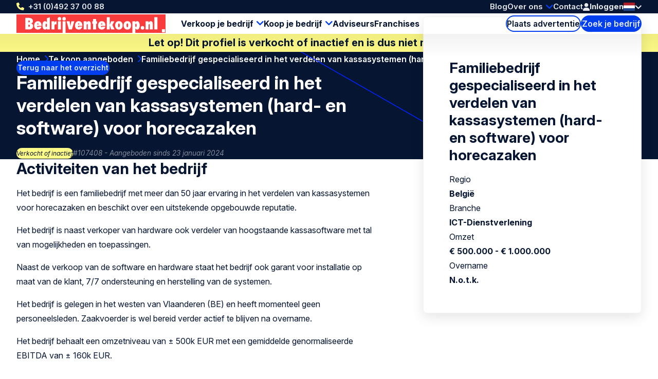

--- FILE ---
content_type: text/html; charset=UTF-8
request_url: https://www.bedrijventekoop.nl/te-koop-aangeboden/107408/familiebedrijf-gespecialiseerd-in-het-verdelen-van-kassasystemen-hard-en-software-voor-horecazaken
body_size: 8310
content:
<!doctype html>
<html class="ws-btknl" lang="nl">
<head>
    <meta charset="utf-8">
    <meta name="viewport" content="width=device-width, initial-scale=1">

            <link rel="preconnect" href="https://fonts.googleapis.com">
        <link rel="preconnect" href="https://fonts.gstatic.com" crossorigin>
        <link href="https://fonts.googleapis.com/css2?family=Inter:ital,opsz,wght@0,14..32,100..900;1,14..32,100..900&family=Kalam:wght@300;400;700&display=swap" rel="stylesheet">
    
        

                                                                                                                                                                                                                                            
                
                                
                <title>Familiebedrijf gespecialiseerd in het v | Bedrijventekoop.nl</title><meta name="description" content="aangeboden: Familiebedrijf gespecialiseerd in het verdelen van kassasystemen (hard- en software) voor horecazaken België Te koop aangeboden Familiebedr...">                <meta property="og:image" content="https://www.bedrijventekoop.nl/uploads/media/1200x628/00/12160-bedrijventekoopnl.png"/>
            <meta name="keywords" content="Bedrijven te koop, bedrijf kopen, bedrijf verkopen, bedrijven te koop aangeboden, bedrijven te koop gevraagd, bedrijfsoverdracht, bedrijfsovername, bedrijf overdragen, bedrijf kopen, bedrijf overnemen,  bedrijf verkopen, onderneming, opvolging, familiebedrijf, ondernemingsbeurs, bedrijf te koop, bedrijven te koop, bedrijf verkopen, bedrijfsoverdracht, bedrijven ter overname, bedrijfsovername, bedrijven te koop, bedrijf verkopen of bedrijf kopen, bv, b.v., opvolging, familiebedrijf, ondernemingsbeurs, surseance, faillissement, failliet, stoppen, bedrijfsbeëindiging, discreet."/><meta name="robots" content="index,follow"/><link rel="alternate" href="https://www.bedrijventekoop.nl/te-koop-aangeboden/107408/familiebedrijf-gespecialiseerd-in-het-verdelen-van-kassasystemen-hard-en-software-voor-horecazaken" hreflang="x-default"/>
                                            <link rel="alternate" href="https://www.bedrijventekoop.nl/te-koop-aangeboden/107408/familiebedrijf-gespecialiseerd-in-het-verdelen-van-kassasystemen-hard-en-software-voor-horecazaken" hreflang="nl"/>
                    
                                            <link rel="alternate" href="https://www.bedrijventekoop.nl/en/for-sale/107408/familiebedrijf-gespecialiseerd-in-het-verdelen-van-kassasystemen-hard-en-software-voor-horecazaken" hreflang="en"/>
                    <link rel="canonical" href="https://www.bedrijventekoop.nl/te-koop-aangeboden/107408/familiebedrijf-gespecialiseerd-in-het-verdelen-van-kassasystemen-hard-en-software-voor-horecazaken"/>            <meta property="og:title" content="Familiebedrijf gespecialiseerd in het verdelen van kassasystemen (hard- en software) voor horecazaken België | 107408 | Te koop aangeboden | ICT-Dienstverlening ter overname | Bedrijf kopen - overnemen"/>
                <meta property="og:description" content=""/>
    
            <meta property="og:image" content="https://www.bedrijventekoop.nl/uploads/media/1200x628/00/12160-bedrijventekoopnl.png"/>
    
    <meta property="og:image:width" content="1200" />
    <meta property="og:image:height" content="628" />
    <meta property="og:type" content="website" />
    <meta property="og:url" content="https://www.bedrijventekoop.nl/te-koop-aangeboden/107408/familiebedrijf-gespecialiseerd-in-het-verdelen-van-kassasystemen-hard-en-software-voor-horecazaken" />
    <meta property="og:site_name" content="Bedrijventekoop.nl de grootste bedrijfsovernamesite voor bedrijf verkopen, bedrijf kopen, bedrijfsovername"/>

            <link rel="stylesheet" href="/assets/dist/assets/main-ADcfj9n2.css">
    
    <!-- Google Tag Manager -->
    <script>(function(){function t(t,e,r){if("cookie"===t){var n=document.cookie.split(";");for(var o=0;o<n.length;o++){var i=n[o].split("=");if(i[0].trim()===e)return i[1]}}else if("localStorage"===t)return localStorage.getItem(e);else if("jsVariable"===t)return window[e];else console.warn("invalid uid source",t)}function e(e,r,n){var o=document.createElement("script");o.async=!0,o.src=r,e.insertBefore(o,n)}function r(r,n,o,i,a){var c,s=!1;try{var u=navigator.userAgent,f=/Version\/([0-9\._]+)(.*Mobile)?.*Safari.*/.exec(u);f&&parseFloat(f[1])>=16.4&&(c=t(o,i,""),s=!0)}catch(t){console.error(t)}var l=window[a]=window[a]||[];l.push({"gtm.start":(new Date).getTime(),event:"gtm.js"});var g=r+"/TFhGRENQJmVu.js?tg="+n+(s?"&enableCK=true":"")+(c?"&mcookie="+encodeURIComponent(c):""),d=document.getElementsByTagName("script")[0];e(d.parentNode,g,d)}r('https://tagging.bedrijventekoop.nl',"W5H9QNC","cookie","_taggingmk","dataLayer")})();</script>
    <!-- End Google Tag Manager --></head>
<body>
    <!-- Google Tag Manager (noscript) -->
    <noscript><iframe src="https://tagging.bedrijventekoop.nl/ns.html?id=GTM-W5H9QNC" height="0" width="0" style="display:none;visibility:hidden"></iframe></noscript>
    <!-- End Google Tag Manager -->
    
    <header>
    <div class="header-top-wrap container">
        <div class="header-top">
            <a class="return-home-link" href="https://www.bedrijventekoop.nl/">
                <i class="ico-house-sharp-solid"></i>
                Bedrijventekoop.nl            </a>
                            <a class="phone hidden-mobile hidden-tablet" href="tel://+31492370088">+31 (0)492 37 00 88</a>
            
            <button aria-expanded="false" aria-controls="mobile-menu" aria-label="Open menu" class="mobile-menu-toggle hidden-desktop">
                <i class="ico-bars-solid"></i>
                <i class="ico-xmark-solid"></i>
            </button>

            <span class="flex-spacer"></span>
            <a href="https://www.bedrijventekoop.nl/" class="logo hidden-desktop"></a>
            <span class="flex-spacer"></span>

            <nav id="topmenu" class="hidden-mobile hidden-tablet">
    <ul>
            <li><a href="/blog">Blog</a></li>
        <li class="children">
            <a href="https://www.bedrijventekoop.nl/over-bedrijventekoop">Over ons</a>
                            <div>
                    <div>
                        <ul>
                                                            <li>
                                    <a href="https://www.bedrijventekoop.nl/over-bedrijventekoop/team">Team</a>
                                </li>
                                                            <li>
                                    <a href="https://www.bedrijventekoop.nl/over-bedrijventekoop/internationaal-netwerk">Internationaal netwerk</a>
                                </li>
                                                            <li>
                                    <a href="https://www.bedrijventekoop.nl/over-bedrijventekoop/partners">Partners</a>
                                </li>
                                                            <li>
                                    <a href="https://www.bedrijventekoop.nl/over-bedrijventekoop/referenties">Referenties</a>
                                </li>
                                                    </ul>
                    </div>
                </div>
                    </li>
        <li><a href="/contact-formulier">Contact</a></li>
        </ul>
</nav>
            <span class="header-account" id="header-account">
                <a class="link" href="/login"><i class="ico-user-solid"></i><span class="text">Inloggen</span></a>
    
            
    </span>

            <a href="https://www.bedrijventekoop.nl/te-koop-aangeboden" class="btn-header-search-mobile search hidden-desktop" aria-label="Search">
                <i class="ico-magnifying-glass-solid"></i>
            </a>

            <div class="lang-switcher desktop">
    <a href="#" data-ul="flags">
        <img width="22" height="16" src="/bundles/clientwebsite/img/flags/nl.svg?ver=1.2.26" />
        <i class="ico-chevron-down-solid"></i>
    </a>

    
    <ul class="ul-flags">
                                    <li>
                    <a href="https://www.bedrijventekoop.nl/te-koop-aangeboden/107408/familiebedrijf-gespecialiseerd-in-het-verdelen-van-kassasystemen-hard-en-software-voor-horecazaken">
                        <img width="22" height="16" src="/bundles/clientwebsite/img/flags/nl.svg?ver=1.2.26" />
                    </a>
                </li>
                                                <li>
                    <a href="https://www.bedrijventekoop.nl/en/for-sale/107408/familiebedrijf-gespecialiseerd-in-het-verdelen-van-kassasystemen-hard-en-software-voor-horecazaken">
                        <img width="22" height="16" src="/bundles/clientwebsite/img/flags/gb.svg?ver=1.2.26" />
                    </a>
                </li>
                        </ul>
</div>                    </div>
    </div>

        <div class="header-bottom-wrap container hidden-mobile hidden-tablet">
        <div class="header-bottom">
            <a href="https://www.bedrijventekoop.nl/" class="logo"></a>

            <nav id="mainmenu" class="hidden-mobile hidden-tablet">
    <ul>
        <li class="children open">
            <a href="https://www.bedrijventekoop.nl/bedrijf-verkopen">Verkoop je bedrijf</a>
            <div>
                <div>
                    <ul>
                        <li>
                            <a href="https://www.bedrijventekoop.nl/plaats-advertentie/start-de-verkoop-van-je-bedrijf-hier">Plaats verkoopadvertentie</a>
                        </li>
                        <li>
                            <a href="/te-koop-gevraagd">Bedrijven gezocht</a>
                        </li>
                        <li>
                            <a href="https://www.bedrijventekoop.nl/waardebepaling-bedrijf">Waardebepaling bedrijf</a>
                        </li>
                    </ul>
                </div>
            </div>
        </li>
        <li class="children">
            <a href="https://www.bedrijventekoop.nl/bedrijf-kopen">Koop je bedrijf</a>
            <div>
                <div>
                    <ul>
                        <li>
                            <a href="https://www.bedrijventekoop.nl/plaats-advertentie/start-de-koop-van-je-bedrijf-hier">Plaats zoekadvertentie</a>
                        </li>
                        <li>
                            <a href="/te-koop-aangeboden">Bedrijven te koop</a>
                        </li>
                    </ul>
                </div>
            </div>
        </li>

        <li>
            <a href="/specialist">Adviseurs</a>
        </li>

                    <li>
                <a title="Franchises" href="/franchise">Franchises</a>
            </li>
            </ul>
</nav>

            <span class="flex-spacer"></span>

            <a href="https://www.bedrijventekoop.nl/plaats-advertentie" class="btn-hollow icon-rarr">Plaats advertentie</a>

            <a href="https://www.bedrijventekoop.nl/te-koop-aangeboden" class="search hidden-mobile hidden-tablet btn-solid icon-search">Zoek je bedrijf</a>
        </div>
    </div>
    </header>

                <div class="container business-inactive-banner">
            <div>Let op! Dit profiel is verkocht of inactief en is dus niet meer beschikbaar</div>
        </div>
    
    <section class="hero container">
        <span class="back-link">
            <a href="/te-koop-aangeboden" class="btn-solid btn-xs icon-rarr icon-180 icon-before">Terug naar het overzicht</a>
        </span>

        <nav aria-label="Breadcrumb" class="breadcrumb">
    <ol>
        
                                    <li>
                    <a href="/" >
                        Home
                    </a>
                </li>
                            <li>
                    <a href="/te-koop-aangeboden" >
                        Te koop aangeboden
                    </a>
                </li>
                            <li>
                    <a href="/te-koop-aangeboden/107408/familiebedrijf-gespecialiseerd-in-het-verdelen-van-kassasystemen-hard-en-software-voor-horecazaken" aria-current="page">
                        Familiebedrijf gespecialiseerd in het verdelen van kassasystemen (hard- en software) voor horecazaken
                    </a>
                </li>
                        </ol>
</nav>
        <div class="for-item-show flow">
            <h1>
                
                Familiebedrijf gespecialiseerd in het verdelen van kassasystemen (hard- en software) voor horecazaken

                            </h1>
            <div class="meta">
                <span class="chip">Verkocht of inactief</span>
                <span class="light">#107408 - Aangeboden sinds 23 januari 2024</span>
            </div>
        </div>
    </section>

    <main class="container">
            <div class="item-show">
        <article class="flow">
                            <h2>Activiteiten van het bedrijf</h2>
        <p>Het bedrijf is een familiebedrijf met meer dan 50 jaar ervaring in het verdelen van kassasystemen voor horecazaken en beschikt over een uitstekende opgebouwde reputatie.</p>

<p>Het bedrijf is naast verkoper van hardware ook verdeler van hoogstaande kassasoftware met tal van mogelijkheden en toepassingen.</p>

<p>Naast de verkoop van de software en hardware staat het bedrijf&nbsp;ook garant voor installatie op maat van de klant, 7/7 ondersteuning en herstelling van de systemen.</p>

<p>Het bedrijf is gelegen in het westen van Vlaanderen (BE) en heeft momenteel geen personeelsleden.&nbsp;Zaakvoerder is wel bereid verder actief te blijven na overname.</p>

<p>Het bedrijf&nbsp;behaalt een omzetniveau van ± 500k EUR met een gemiddelde genormaliseerde EBITDA van ± 160k EUR.</p>

<p>Beoogde transactie: aandelentransactie</p>

            
                <div class="attributes">
    <h2>Algemene informatie</h2>

    <div class="attribute">
        <div class="label">Regio</div>
        <div class="value">
                            België
                    </div>
    </div>

    <div class="attribute">
        <div class="label">Branche</div>
        <div class="value">
                                                ICT-Dienstverlening
                                    </div>
    </div>

    <div class="attribute">
        <div class="label">Soort bedrijf</div>
        <div class="value">
                                                IT Hardware
                                    </div>
    </div>

            <div class="attribute">
            <div class="label">Rechtsvorm</div>
            <div class="value">
                                    Kapitaalvennootschap
                            </div>
        </div>
    
            <div class="attribute">
            <div class="label">Transactievorm</div>
            <div class="value">
                                    Aandelentransactie
                            </div>
        </div>
    
            <div class="attribute">
            <div class="label">Levensfase onderneming</div>
            <div class="value">
                                    Volwassen
                            </div>
        </div>
    
        <div class="attribute">
        <div class="label">Aantal medewerkers (in FTE)</div>
        <div class="value">&lt; 5</div>
    </div>
    
    <div class="attribute">
                    <div class="label">Type koper</div>
            <div class="value">
                            <ul>
                                            <li>MBI kandidaat</li>
                                            <li>Strategische overname</li>
                                    </ul>
                        </div>
            </div>


    <h2>Financiële informatie</h2>

        <div class="attribute">
            <div class="label">Omzet indicatie</div>
            <div class="value">
                                    € 500.000 - € 1.000.000
                            </div>
    </div>
    
        <div class="attribute">
            <div class="label">Indicatie overnamebedrag</div>
            <div class="value">
                                    N.o.t.k.                            </div>
    </div>
    
        <div class="attribute">
            <div class="label">Resultaat voor belasting</div>
            <div class="value">
                                    Vertrouwelijk                            </div>
    </div>
        
</div>
                    
    <h2 class="business-gallery">Afbeeldingen</h2>

    <div id="business-gallery" class="gallery">
                <a href="/uploads/media/1366x456-inset/08/8868-kassa.jpg?v=1-0?ver=1.2.26" data-fancybox="business-gallery" >
            <picture>
                <img src="/uploads/media/sulu-400x400/08/8868-kassa.jpg?v=1-0?ver=1.2.26" alt="" loading="lazy" width="195" height="195" />
            </picture>
        </a>
            </div>

    <svg width="0" height="0" >
        <filter id="svg-blur-filter" x="-15%" y="-15%" width="130%" height="130%">
            <feGaussianBlur in="SourceGraphic" stdDeviation="12" result="blurred" />
            <feColorMatrix type="saturate" in="blurred" values="5" />
            <feComponentTransfer in="blurred">
                <feFuncA type="table" tableValues="0 0.99" />
            </feComponentTransfer>
            <feComposite in="SourceGraphic" operator="over" />
        </filter>
    </svg>

                    </article>

        <aside>
            <div class="info-box sticky flow">
                <h2>Familiebedrijf gespecialiseerd in het verdelen van kassasystemen (hard- en software) voor horecazaken</h2>

                <div class="attributes">
                    <div class="attribute">
                        <div class="label">Regio</div>
                        <div class="value">België</div>
                    </div>
                    <div class="attribute">
                        <div class="label">Branche</div>
                        <div class="value">
                                                            ICT-Dienstverlening
                                                    </div>
                    </div>
                    <div class="attribute">
                        <div class="label">Omzet</div>
                        <div class="value">
                                                            € 500.000 - € 1.000.000
                                                    </div>
                    </div>
                    <div class="attribute">
                        <div class="label">Overname</div>
                        <div class="value">
                                                            N.o.t.k.                                                    </div>
                    </div>
                </div>

                            </div>
        </aside>
    </div>

                <div class="related">
        <h2 class="text-center">Voor jou geselecteerde profielen:</h2>

        
        <div class="swiper swiper-business-related">
            <div class="swiper-wrapper">
                            <div class="swiper-slide">
                    <div class="simple-list-item flow listing-list-item">
    <h3>
                <a href="/te-koop-aangeboden/109836/elektronica-reparatiebedrijf">
            Elektronica reparatiebedrijf
        </a>
    </h3>

    <div class="meta">
        <span>#109836</span>
        <span>Aangeboden sinds 15 oktober 2025</span>
    </div>

    <ul class="attributes">
        <li><span class="icon-pin"></span> Flevoland</li>
        <li><span class="icon-pig"></span> € 0 - € 100.000</li>
        <li><span class="icon-tag"></span> ICT-Dienstverlening</li>
    </ul>

    <p class="excerpt" style="--_max-lines: 3;">Zelfstandige elektronica reparatiebedrijf: Smartphones Tablets PC&#039;s

Bediend zowel de zakelijke als consumenten markt. Veel b2b afnemers in de regio. Representatieve, centraal gelegen, winkel met een modern interieur. Gevestigde naam.    
</p>

    <p><a href="/te-koop-aangeboden/109836/elektronica-reparatiebedrijf" class="btn-solid icon-rarr">Bekijk dit profiel</a></p>
</div>

                </div>
                            <div class="swiper-slide">
                    <div class="simple-list-item flow listing-list-item">
    <h3>
                <a href="/te-koop-aangeboden/109658/hardware-en-softwareontwikkelingsbedrijf-met-producten-voor-waterbesparing-en-domotica">
            Hardware- en softwareontwikkelingsbedrijf met producten voor waterbesparing en domotica
        </a>
    </h3>

    <div class="meta">
        <span>#109658</span>
        <span>Aangeboden sinds 8 september 2025</span>
    </div>

    <ul class="attributes">
        <li><span class="icon-pin"></span> Spanje</li>
        <li><span class="icon-pig"></span> € 500.000 - € 1.000.000</li>
        <li><span class="icon-tag"></span> ICT-Dienstverlening</li>
    </ul>

    <p class="excerpt" style="--_max-lines: 3;">Verkoop van een hardware- en softwareontwikkelingsbedrijf met internationaal gepatenteerde en op de markt gebrachte producten voor waterbesparing en domotica. Hardwareproducten (mechanische en elektronische apparaten, 3D-ontwerp, prototyping, productie) en software, met meer dan 13 jaar ervaring in engineering en R&amp;D&amp;I-consultancy.

Jaarlijkse omzet van €200.000, met aanvullende inkomsten uit R&amp;D&amp;I-programma’s van €500.000 per jaar. Sinds 2018 met positieve EBITDA en positieve jaarresultaten.

Momenteel bestuurd door een enig bestuurder, die tevens meerderheidsaandeelhouder is met 72% van het bedrijf.
</p>

    <p><a href="/te-koop-aangeboden/109658/hardware-en-softwareontwikkelingsbedrijf-met-producten-voor-waterbesparing-en-domotica" class="btn-solid icon-rarr">Bekijk dit profiel</a></p>
</div>

                </div>
                            <div class="swiper-slide">
                    <div class="simple-list-item flow listing-list-item">
    <h3>
                <a href="/te-koop-aangeboden/109617/ontwikkelaar-smartphone-gerelateerd-hardware-product-zoekt-co-investeerder">
            Ontwikkelaar smartphone gerelateerd hardware product zoekt co-investeerder
        </a>
    </h3>

    <div class="meta">
        <span>#109617</span>
        <span>Aangeboden sinds 26 augustus 2025</span>
    </div>

    <ul class="attributes">
        <li><span class="icon-pin"></span> Nederland</li>
        <li><span class="icon-pig"></span> € 0 - € 250.000</li>
        <li><span class="icon-tag"></span> ICT-Dienstverlening</li>
    </ul>

    <p class="excerpt" style="--_max-lines: 3;">Oplossing voor digitale overbelasting 

Onderneemster heeft een schermloos device ontwikkeld dat overmatig smartphone-gebruik helpt doorbreken. Ontwikkeld om focus, rust en aanwezigheid terug te brengen. Eenvoudig ontwerp, intuïtieve werking, direct toepasbaar in het dagelijks leven.
</p>

    <p><a href="/te-koop-aangeboden/109617/ontwikkelaar-smartphone-gerelateerd-hardware-product-zoekt-co-investeerder" class="btn-solid icon-rarr">Bekijk dit profiel</a></p>
</div>

                </div>
                            <div class="swiper-slide">
                    <div class="simple-list-item flow listing-list-item">
    <h3>
                <a href="/te-koop-aangeboden/105286/asset-management-totaaloplossing-zoekt-groeikapitaal">
            Asset management totaaloplossing zoekt groeikapitaal
        </a>
    </h3>

    <div class="meta">
        <span>#105286</span>
        <span>Aangeboden sinds 22 september 2022</span>
    </div>

    <ul class="attributes">
        <li><span class="icon-pin"></span> Nederland</li>
        <li><span class="icon-pig"></span> € 100.000 - € 500.000</li>
        <li><span class="icon-tag"></span> ICT-Dienstverlening</li>
    </ul>

    <p class="excerpt" style="--_max-lines: 3;">In real time monitoren van mobiele assets indoor  

Betreffende onderneming levert een bewezen totaaloplossing (hardware inclusief sensoren, SAAS-platform en app) om mobiele assets te monitoren. Niet alleen wordt inzicht verkregen in de locatie van assets die in een gebouw zijn maar ook onderweg. Ook andere gebruikersdata worden automatisch verzameld en inzichtelijk weergegeven in de dashboards.   

De oplossing kan leiden tot:   


	inkoopbesparingen  
	productiviteitsverbetering  
	voorkomen van zoekraken en diefstal preventie

</p>

    <p><a href="/te-koop-aangeboden/105286/asset-management-totaaloplossing-zoekt-groeikapitaal" class="btn-solid icon-rarr">Bekijk dit profiel</a></p>
</div>

                </div>
                        </div>

            <div class="swiper-nav">
                <div class="swiper-dots"></div>

                <button aria-label="Previous slide" class="swiper-prev icon-rarr icon-180"></button>
                <button aria-label="Next slide" class="swiper-next icon-rarr"></button>
            </div>

            <div class="text-center">
                <a href="https://www.bedrijventekoop.nl/te-koop-aangeboden" class="btn-hollow icon-rarr">Bekijk alle profielen</a>
            </div>
        </div>
    </div>
    
    <div class="block block-related-faqs">
        
</div>




        </main>

    

<footer>
    <div class="footer-wrap container">
        <div class="footer">
            <div>
                <h3>Bedrijventekoop.nl</h3>
                <ul>
                                        <li><a href="https://www.bedrijventekoop.nl/over-bedrijventekoop/team">Team</a></li>
                                        <li><a href="https://www.bedrijventekoop.nl/over-bedrijventekoop/internationaal-netwerk">Internationaal netwerk</a></li>
                                        <li><a href="https://www.bedrijventekoop.nl/over-bedrijventekoop/partners">Partners</a></li>
                                        <li><a href="https://www.bedrijventekoop.nl/over-bedrijventekoop">Over Bedrijventekoop.nl</a></li>
                                        <li><a href="https://www.bedrijventekoop.nl/sitemap">Sitemap</a></li>
                                    </ul>
            </div>
            <div>
                <h3>Tools</h3>
                <ul>
                                        <li><a href="https://www.bedrijventekoop.nl/algemeen/boek" title="Boek">Boek</a></li>
                                        <li><a href="https://www.bedrijventekoop.nl/zoekservice" title="Zoekservice">Zoekservice</a></li>
                                        <li><a href="https://www.bedrijventekoop.nl/nieuwsbrief" title="Nieuwsbrief">Nieuwsbrief</a></li>
                                    </ul>
            </div>
            <div>
                <h3>Links</h3>
                <ul>
                                        <li><a href="https://www.bedrijventekoop.nl/bedrijf-verkopen/bedrijfsoverdracht" title="Bedrijfsoverdracht">Bedrijfsoverdracht</a></li>
                                        <li><a href="https://www.bedrijventekoop.nl/bedrijfsovername/bedrijfsfinanciering" title="Bedrijfsfinanciering">Bedrijfsfinanciering</a></li>
                                        <li><a href="https://www.bedrijventekoop.nl/bedrijfsovername/overnamefinanciering" title="Overnamefinanciering">Overnamefinanciering</a></li>
                                        <li><a href="https://www.bedrijventekoop.nl/bedrijf-kopen/eigen-bedrijf-starten" title="Eigen bedrijf starten">Eigen bedrijf starten</a></li>
                                        <li><a href="https://www.bedrijventekoop.nl/bedrijfsovername/begrippen-bedrijfsovername/management-buy-in" title="Management Buy In">Management Buy In</a></li>
                                        <li><a href="https://www.bedrijventekoop.nl/bedrijfsovername/begrippen-bedrijfsovername/bedrijfsopvolging" title="Bedrijfsopvolging">Bedrijfsopvolging</a></li>
                                        <li><a href="https://www.bedrijventekoop.nl/bedrijfsovername/begrippen-bedrijfsovername/due-diligence" title="Due diligence">Due diligence</a></li>
                                        <li><a href="https://www.bedrijventekoop.nl/bedrijfsovername/verkoopklaar-maken-onderneming" title="Verkoopklaar maken onderneming">Verkoopklaar maken onderneming</a></li>
                                    </ul>
            </div>
            <div>
                <h3>Volg Ons</h3>
                <div class="footer-contact">
                    <div class="item">
                        <span class="hover">Bel Ons: <a href="tel:+31492370088">+31 (0)492 37 00 88</a></span>
                        <a href="tel:+31492370088"><i class="icon-phone"></i></a>
                    </div>
                    <div class="item">
                        <span class="hover">Stuur ons <a href="mailto:info@bedrijventekoop.nl">een mail</a></a></span>
                        <a href="mailto:info@bedrijventekoop.nl"><i class="icon-email"></i></a>
                    </div>
                                                                <div class="item">
                        <span class="hover">WhatsApp
                            <a href="whatsapp://send?phone=+31683026519">0031 6 8302 6519</a>
                        </span>
                            <a href="whatsapp://send?phone=+31683026519"><i class="icon-whatsapp"></i></a>
                        </div>
                                    </div>
                <ul>
                                            <li><a rel="nofollow noopener" target="_blank" class="social-linkedin" href="https://www.linkedin.com/company/832605">LinkedIn</a></li>
                        <li><a rel="nofollow noopener" target="_blank" class="social-x" href="https://x.com/bedrijventekoop">X</a></li>
                        <li><a rel="nofollow noopener" target="_blank" class="social-facebook" href="https://nl-nl.facebook.com/bedrijventekoop">Facebook</a></li>
                                                                                                </ul>
            </div>
            <div>
                <h3>Andere Landen</h3>
                <ul>
                                                            <li>
                        <a target="_blank" href="https://www.bizalia.com">Spanje</a>
                    </li>
                                                            <li>
                        <a target="_blank" href="https://www.bedrijventekoop.be">België</a>
                    </li>
                                                            <li>
                        <a target="_blank" href="https://www.firmenzukaufen.de">Duitsland</a>
                    </li>
                                    </ul>
            </div>
            <div>
                <h3>Taal</h3>
                <ul>
                                            <li><a href="https://www.bedrijventekoop.nl">Nederlands</a></li>
                        <li><a href="https://www.bedrijventekoop.nl/en">English</a></li>
                                                                                                </ul>
            </div>
        </div>
    </div>

    <div class="subfooter-wrap container">
        <div class="subfooter">
            <div class="wrap">
                <span id="copy">&copy; Bedrijventekoop.nl</span>
                                <a href="/algemeen/european-commission-code-of-conduct">
                    <img src="/images/eu-coc.svg?ver=1.2.26" width="104" height="30" alt="European commission code of conduct logo" loading="lazy">
                </a>
            </div>

            <span class="flex-spacer"></span>

                        <a id="footer-dotgroup" target="_blank" href="https://www.dotgroup.nl/" rel="noopener">Onderdeel van <img src="/images/dotgroup_logo.png?ver=1.2.26" width="70" height="30" alt="Dot Group logo" loading="lazy"></a>
                        <a id="footer-juist" target="_blank" href="https://juist.nl">Developed by <img src="/images/juist_logo.svg?ver=1.2.26" width="45" height="30" alt="Juist B.V. logo" loading="lazy"></a>
        </div>
    </div>
</footer>


<nav id="mobile-menu" class="mobile-menu" aria-modal="true" role="dialog">

    <div class="mobile-menu__body">
        <ul>
            <li class="children">
                <div>
                    <a href="https://www.bedrijventekoop.nl/bedrijf-verkopen">Verkoop je bedrijf</a>
                    <button class="toggle"><span></span></button>
                </div>
                <ul>
                    <div>
                        <li>
                            <a href="/plaats-profiel/bedrijf-verkopen">Plaats verkoopadvertentie</a>
                        </li>
                        <li>
                            <a href="/te-koop-gevraagd">Bedrijven gezocht</a>
                        </li>
                        <li>
                            <a href="https://www.bedrijventekoop.nl/waardebepaling-bedrijf">Waardebepaling bedrijf</a>
                        </li>
                    </div>
                </ul>
            </li>
            <li class="children">
                <div>
                    <a href="https://www.bedrijventekoop.nl/bedrijf-kopen">Koop je bedrijf</a>
                    <button class="toggle"><span></span></button>
                </div>
                <ul>
                    <div>
                        <li>
                            <a href="/plaats-profiel/bedrijf-kopen">Plaats zoekadvertentie</a>
                        </li>
                        <li>
                            <a href="/te-koop-aangeboden">Bedrijven te koop</a>
                        </li>
                    </div>
                </ul>
            </li>
            <li>
                <a href="/specialist">Adviseurs</a>
            </li>

                            <li class="last-major">
                    <a title="Franchises" href="/franchise">Franchises</a>
                </li>
            

            <li class="minor">
                <a href="/blog">Blog</a>
            </li>
            
            <li class="minor children">
                <div>
                    <a href="https://www.bedrijventekoop.nl/over-bedrijventekoop">Over ons</a>
                                            <button class="toggle"><span></span></button>
                                    </div>
                                    <ul>
                        <div>
                                                            <li>
                                    <a href="https://www.bedrijventekoop.nl/over-bedrijventekoop/team">Team</a>
                                </li>
                                                            <li>
                                    <a href="https://www.bedrijventekoop.nl/over-bedrijventekoop/internationaal-netwerk">Internationaal netwerk</a>
                                </li>
                                                            <li>
                                    <a href="https://www.bedrijventekoop.nl/over-bedrijventekoop/partners">Partners</a>
                                </li>
                                                            <li>
                                    <a href="https://www.bedrijventekoop.nl/over-bedrijventekoop/referenties">Referenties</a>
                                </li>
                                                    </div>
                    </ul>
                            </li>
            <li class="minor">
                <a href="/contact-formulier">Contact</a>
            </li>
            <li class="minor">
                                                    <a href="/login"><i class="ico-user-solid"></i><span class="text">Inloggen</span></a>
                            </li>
        </ul>
    </div>

    <footer>
        <a class="phone" href="tel://+31492370088">+31 (0)492 37 00 88</a>
        <div class="lang-switcher mobile">
    <a href="#" data-ul="flags">
        <img width="22" height="16" src="/bundles/clientwebsite/img/flags/nl.svg?ver=1.2.26" />
        <i class="ico-chevron-down-solid"></i>
    </a>

    
    <ul class="ul-flags">
                                    <li>
                    <a href="https://www.bedrijventekoop.nl/te-koop-aangeboden/107408/familiebedrijf-gespecialiseerd-in-het-verdelen-van-kassasystemen-hard-en-software-voor-horecazaken">
                        <img width="22" height="16" src="/bundles/clientwebsite/img/flags/nl.svg?ver=1.2.26" />
                    </a>
                </li>
                                                <li>
                    <a href="https://www.bedrijventekoop.nl/en/for-sale/107408/familiebedrijf-gespecialiseerd-in-het-verdelen-van-kassasystemen-hard-en-software-voor-horecazaken">
                        <img width="22" height="16" src="/bundles/clientwebsite/img/flags/gb.svg?ver=1.2.26" />
                    </a>
                </li>
                        </ul>
</div>    </footer>
</nav>
        <dialog id="contact-dialog">
    <div class="dialog-header">
        <h2>Interesse of meer informatie?</h2>
        <button class="close" aria-expanded="false" aria-controls="contact-dialog" aria-label="Close popup">&times;</button>
    </div>

    <article class="dialog-content">
        
        <div id="listing-reaction-form" class="flow"></div>
    </article>
</dialog>    <dialog id="add-favorite-dialog">
    <article class="dialog-content">
        <button class="close" aria-expanded="false" aria-controls="add-favorite-dialog" aria-label="Close popup">&times;</button>

        <h3 class="heading-icon"><span class="icon-favorites-o"></span>Bewaar als favoriet</h3>

        <div class="highlight">
            <p><strong>Project Caisse: Familiebedrijf gespecialiseerd in het verdelen van kassasystemen (hard- en software) voor horecazaken</strong><br>België</p>
            <div class="row">
                <div class="col-1-of-3">
                    <p><span class="grey">Profiel nr.:</span> 107408</p>
                </div>
                <div class="col-1-of-3">
                    <p><span class="grey">Geplaatst:</span> 23 januari 2024</p>
                </div>
                <div class="col-1-of-3">
                    <p><span class="grey">Branche:</span> ICT-Dienstverlening</p>
                </div>
            </div>
        </div>

        <br>
        <p>Heb je een account? Dan kun je<a href="/login"> Inloggen</a></p>
        <p>Als je geen account hebt, vul dan onderstaand je e-mailadres in en jouw favorieten worden bewaard. Je ontvangt een link in je mailbox voor het aanmaken van een wachtwoord.</p>

        <div id="add-favorite-form"></div>
    </article>
</dialog>
    <dialog id="mail-pdf-dialog">
    <article class="dialog-content">
        <button class="close" aria-expanded="false" aria-controls="mail-pdf-dialog" aria-label="Close popup">&times;</button>

        <h3><span class="icon-pdf"></span> Verstuur PDF-versie per mail</h3>
        <div class="highlight dialog-description">
            <strong>Project Caisse: Familiebedrijf gespecialiseerd in het verdelen van kassasystemen (hard- en software) voor horecazaken</strong><br>
            België

            <div class="row">
                <div class="col-1-of-3">
                    <p><span class="grey">Profiel nr.:</span><br>107408</p>
                </div>
                <div class="col-1-of-3">
                    <p><span class="grey">Geplaatst:</span><br>23 januari 2024</p>
                </div>
                <div class="col-1-of-3">
                    <p><span class="grey">Branche:</span><br>ICT-Dienstverlening</p>
                </div>
            </div>
        </div>

                    <p>Je kunt dit profiel in PDF-versie mailen naar jezelf of naar iemand voor wie dit interessant kan zijn. Vul hieronder het e-mailadres en de naam in van degene die de e-mail ontvangt en klik op verzenden om het profiel toe te sturen.</p>
        
        <div id="mail-pdf-form"></div>
    </article>
</dialog>
            <script type="module" src="/assets/dist/assets/main-DyUgh4Ou.js"></script>
        <script>document.addEventListener("DOMContentLoaded", () => { window.App.run({"webspace":"btknl","locale":"nl","recaptcha":"6Lew7NAUAAAAAEuh8xuMx-5o40OG7CU558181OEJ","user":{"id":null,"type":null,"company":"","username":"","formOfAddress":0,"firstName":"","lastName":"","email":"","phone":"","phoneMobile":"","address":{"street":"","number":"","postcode":"","town":"","country":""},"meta":{"areYou":null,"education":null,"experience":null,"capital":null},"vatNumber":"","has_premium":false,"num_profiles":0,"num_reactions":0,"num_matches":0,"num_favorites":0}}, [{"what":"header_account","el":"#header-account","options":{"delay_execution":true,"login_url":"\/login","logout_url":"\/logout","account_url":"\/account","account_url_my_details":"\/account\/details","account_url_my_organisation":"\/account#mijn-organisatie","account_url_invoices":"\/account#facturen","favorites_url":"\/account#favorieten","trans":{"login":"Inloggen","account_my_organisation":"Mijn organisatie","account_my_details":"Mijn details","account_invoices":"Facturen","account_logout":"Uitloggen"}}},{"what":"gallery","el":"#business-gallery","options":{"delay_execution":true}},{"what":"swiper","el":".swiper-business-related"}]) }); </script>
    </body>
</html>


--- FILE ---
content_type: application/javascript
request_url: https://tagging.bedrijventekoop.nl/user-data-minified.es.js
body_size: 4745
content:
(function () {
var S = Math.pow;
var w = (t, e, x) => new Promise((i, s) => {
  var r = (a) => {
    try {
      o(x.next(a));
    } catch (_) {
      s(_);
    }
  }, u = (a) => {
    try {
      o(x.throw(a));
    } catch (_) {
      s(_);
    }
  }, o = (a) => a.done ? i(a.value) : Promise.resolve(a.value).then(r, u);
  o((x = x.apply(t, e)).next());
});
const c = g;
(function(t, e) {
  const x = g, i = t();
  for (; []; )
    try {
      if (-parseInt(x(304)) / 1 + parseInt(x(349)) / 2 + -parseInt(x(357)) / 3 + -parseInt(x(323)) / 4 + parseInt(x(302)) / 5 * (-parseInt(x(359)) / 6) + parseInt(x(321)) / 7 + -parseInt(x(401)) / 8 * (-parseInt(x(396)) / 9) === e)
        break;
      i.push(i.shift());
    } catch (s) {
      i.push(i.shift());
    }
})(h, 156965);
const n = c(378), y = { userId: n + c(383), sessionId: n + c(317), sessionCount: n + c(296), lastAccessTime: n + c(386), _fbp: n + c(255), _fbc: n + "_fbc", _ttp: n + "_ttp", _ga: n + "_ga", _gid: n + "_gid", gclid: n + c(305), gbraid: n + c(338), wbraid: n + c(273), gclsrc: n + c(352), dclid: n + c(339), gad_source: n + "gad_source", fbclid: n + c(276), ttclid: n + c(314), scid: n + c(259), ScCid: n + c(413), msclkid: n + "msclkid", li_fat_id: n + "li_fat_id", twclid: n + c(409), epik: n + "epik", rdt_cid: n + c(414), qclid: n + "qclid", vmcid: n + c(309), yclid: n + c(387), ymclid: n + c(398), ysclid: n + c(360), yqrid: n + c(290), yzclid: n + "yzclid", obclid: n + "obclid", ob_click_id: n + "ob_click_id", tblci: n + "tblci", tbclid: n + c(320), awclid: n + "awclid", click_id: n + c(274), utm_source: n + "utm_source", utm_medium: n + c(281), utm_campaign: n + c(366), utm_term: n + c(269), utm_content: n + c(376), utm_id: n + "utm_id", mc_cid: n + c(355), mc_eid: n + c(315), mkt_tok: n + c(318), _hsenc: n + c(403), _hsmi: n + c(279), __hstc: n + "__hstc", __hssc: n + c(252), __hsfp: n + "__hsfp", _kx: n + c(345), vero_id: n + c(307), vero_conv: n + c(298), _bhlid: n + c(330), bbeml: n + c(373), irclickid: n + "irclickid", aff_id: n + c(287), affiliate_id: n + c(332), subafid: n + "subafid", dicbo: n + c(408), _z1_caid: n + "_z1_caid", _z1_agid: n + "_z1_agid", auctid: n + "auctid", ref: n + c(308), ref_src: n + c(256), ref_url: n + "ref_url", igshid: n + c(327), igsh: n + "igsh", si: n + "si", first_visit: n + "first_visit", referrer: n + "referrer", gcs: n + c(324) }, l = (t, e = null) => {
  const x = c;
  try {
    return localStorage[x(399)](y[t]);
  } catch (i) {
    return console[x(301)]("Tagging Data Layer: Error accessing localStorage.", i), e;
  }
}, d = (t, e) => {
  const x = c;
  try {
    localStorage[x(371)](y[t], e);
  } catch (i) {
    console[x(301)]("Tagging Data Layer: Error setting localStorage item.", i);
  }
}, v = () => {
  const t = c, e = () => Math[t(261)]((1 + Math[t(284)]()) * 65536).toString(16)[t(347)](1);
  return "" + e() + e() + "-" + e() + "-" + e() + "-" + e() + "-" + e() + e() + e();
}, I = () => {
  let e = l(c(296));
  return e === null && (e = "1", d("sessionCount", e)), e;
}, Q = (t) => {
  d("sessionCount", t);
}, C = () => String(Math[c(261)](Date.now() / 1e3)), T = () => {
  const t = c;
  let e = l(t(317)), x = l(t(386));
  const i = C(), s = 1800;
  return e === null && (e = i, d(t(317), e)), x === null && (e = i, x = i, d(t(317), e), d(t(386), x)), Number(x) + s <= Number(i) && (e = i, d(t(317), e), Q(String(Number(I()) + 1)), d(t(386), i)), e;
}, z = () => {
  const t = c, e = l(t(383));
  if (e !== null)
    return e;
  {
    const x = v();
    return d(t(383), x), x;
  }
}, O = () => {
  const t = c;
  if (l("first_visit") !== null)
    return l(t(267));
  {
    const x = document.referrer;
    return d("first_visit", !![]), d(t(267), x), x;
  }
}, E = (t, e) => {
  let x;
  return function(...i) {
    clearTimeout(x), x = setTimeout(() => t.apply(this, i), e);
  };
};
function g(t, e) {
  const x = h();
  return g = function(i, s) {
    return i = i - 251, x[i];
  }, g(t, e);
}
function h() {
  const t = ["mkt_tok", "split", "tbclid", "1963745ubbmlQ", "_ttp", "1074640lpNkEb", "gcs", "clientHeight", "stringify", "igshid", "startsWith", "innerHeight", "_bhlid", "ad_personalization", "affiliate_id", "trytagging_user_id=", "generated_ga", "session_id", "getCookie", "setFullYear", "gbraid", "dclid", "fetchGoogleTagData", "gad_source", "getHostname", "clientWidth", "__hstc", "_kx", "toLowerCase", "substring", "getQueryParamAndSave", "66688VNFnVO", "entries", "client_id", "gclsrc", "log", "filter", "mc_cid", "getLocalStorageItem", "36993ykTpaE", "_ga_", "13092BQJaXS", "ysclid", "colorDepth", "ics", "includes", "dispatchEvent", "google_tag_data", "utm_campaign", "keys", "trytagging_user_data_ready", "get", ";expires=", "setItem", "irclickid", "bbeml", "ob_click_id", "tagging_has_consent_ready", "utm_content", "msclkid", "trytagging_", "getCookieValueAndSave", "ttclid", "_ga", "getClientId", "userId", "tblci", "join", "lastAccessTime", "yclid", "_z1_agid", "hostname", "getUserAgent", "ad_storage", "forEach", "marketing_data", "fbp", "search", "17847IbOPpw", "[Tagging Helpers] Google tag data not found after 10 attempts", "ymclid", "getItem", "_fbc", "1272QZOxFx", "yzclid", "_hsenc", "trytagging_current_snap_shot", "then", "analytics_storage", "obclid", "dicbo", "twclid", "getMarketingObject", "igsh", "ref_url", "ScCid", "rdt_cid", "qclid", "__hssc", "cookie", "getGcsParameter", "_fbp", "ref_src", "setCookie", "language", "scid", "height", "floor", "utm_id", "toUTCString", "getCookieFromStartsWith", "G000", "utm_source", "referrer", "-bit", "utm_term", "setLocalStorageItem", "length", "trytagging_consent_ready", "wbraid", "click_id", "set", "fbclid", "userLanguage", "subafid", "_hsmi", "epik", "utm_medium", "fromEntries", "setTime", "random", "screen", "width", "aff_id", "getTime", "li_fat_id", "yqrid", "session_count", "_z1_caid", "_gid", "checkAndSetGcsParameter", "localStorage", "sessionCount", "auctid", "vero_conv", "location", ";path=/;domain=.", "error", "10XLZhBj", "trytagging_snapshot=", "186856GvmCEw", "gclid", "getValue", "vero_id", "ref", "vmcid", "awclid", "innerWidth", "__hsfp", "update", "_ttclid", "mc_eid", "user_id", "sessionId"];
  return h = function() {
    return t;
  }, h();
}
const A = () => {
  const t = {};
  for (const e in y) {
    const x = l(e);
    x && x !== null && (t[e] = x);
  }
  return t;
}, P = (t) => {
  for (const e in t)
    d(e, t[e]);
}, j = () => {
  const t = c;
  if (!window[t(404)]) {
    const e = A();
    if (Object.keys(e)[t(271)] > 0)
      window.trytagging_current_snap_shot = e;
    else {
      const x = document[t(253)][t(319)]("; ").find((i) => i[t(328)](t(303)));
      x && (window[t(404)] = JSON.parse(x[t(319)]("=")[1]), Object.keys(window[t(404)])[t(271)] > 0 && P(window[t(404)]));
    }
  }
}, f = { fetchGoogleTagData: function(t = 1) {
  return w(this, null, function* () {
    const e = (x) => w(this, null, function* () {
      var r, u;
      const i = g, s = (u = (r = window[i(365)]) == null ? void 0 : r[i(362)]) == null ? void 0 : u.entries;
      if (s && Object[i(367)](s)[i(271)] > 0)
        return s;
      if (x > 10)
        return console[i(353)](i(397)), null;
      {
        const o = x <= 3 ? 1e3 : S(2, x) * 10;
        return yield new Promise((a) => setTimeout(a, o)), e(x + 1);
      }
    });
    return e(t);
  });
}, getGcsParameter: function() {
  var u, o;
  const t = c, e = (o = (u = window[t(365)]) == null ? void 0 : u.ics) == null ? void 0 : o.entries;
  if (!e)
    return t(265);
  const x = (a) => {
    var _;
    return ((_ = e[a]) == null ? void 0 : _[t(313)]) === !![];
  }, i = x(t(406)) ? "1" : "0", s = x(t(391)) ? "1" : "0", r = x(t(331)) ? "1" : "0";
  return "G" + i + s + r;
}, checkAndSetGcsParameter: function() {
  const t = c, e = this[t(254)]();
  d(t(324), e);
}, getCookie: function(t) {
  const e = c, x = document.cookie[e(319)]("; ");
  for (const i of x) {
    const [s, r] = i.split("=");
    if (s === t)
      return decodeURIComponent(r);
  }
  return null;
}, getLocalStorageItem: function(t) {
  const e = c, x = window.localStorage.getItem(e(378) + t);
  return x !== null ? x : null;
}, setLocalStorageItem: function(t, e) {
  const x = c;
  return window[x(295)][x(371)]("trytagging_" + t, e), e;
}, setCookie: function(t, e, x) {
  const i = c, s = /* @__PURE__ */ new Date();
  s[i(283)](s[i(288)]() + x * 24 * 60 * 60 * 1e3), document[i(253)] = t + "=" + e + ";expires=" + s.toUTCString() + ";path=/";
}, setValue: function(t, e) {
  const x = c;
  return this[x(270)](t, e), this[x(257)](t, e), e;
}, getValue: function(t) {
  const e = c, x = this[e(336)](t);
  if (x === null) {
    const i = this[e(356)](t);
    if (i !== null)
      return i;
  } else
    return x;
  return null;
}, getDeviceInfo: function() {
  const t = c, e = window.screen[t(286)], x = window[t(285)][t(260)], i = e + "x" + x, s = (window[t(311)] || document.documentElement[t(343)]) + "x" + (window[t(329)] || document.documentElement[t(325)]), r = document.characterSet || document.charset || "", u = (navigator[t(258)] || navigator[t(277)] || "")[t(346)](), o = window[t(285)][t(361)] + t(268);
  return { screen_resolution: i, viewport_size: s, encoding: r, language: u, colors: o };
}, getCookieFromStartsWith: function(t) {
  const e = c, x = document.cookie[e(319)]("; "), i = {};
  for (const s of x) {
    const r = s[e(319)]("=");
    r[0][e(328)](t) && (i[r[0]] = r[1]);
  }
  return i;
}, getClientId: function() {
  const t = c, e = this[t(306)](t(381)), x = this[t(306)](t(334));
  if (x !== null)
    return x;
  if (e !== null)
    if (e[t(363)](".")) {
      const i = e[t(319)](".");
      return i[2] + "." + i[3];
    } else
      return e;
  else
    return this[t(270)](t(334), v());
}, getUserAgent: function() {
  return navigator.userAgent;
}, getHostname: function() {
  return window.location.hostname;
}, getQueryParamAndSave: function(t) {
  const e = c, x = new URLSearchParams(window[e(299)][e(395)]), i = x[e(369)](t);
  return i !== null ? (d(t, i), i) : l(t) !== null ? l(t) : null;
}, getCookieValueAndSave: function(t) {
  const e = c, x = this[e(336)](t);
  return x !== null ? (d(t, x), x) : l(t) !== null ? l(t) : null;
}, getMarketingObject: function() {
  const t = c;
  j();
  const e = {};
  e[t(316)] = z(), e[t(335)] = T(), e[t(291)] = I(), e[t(394)] = this[t(379)]("_fbp"), e.fbc = this.getCookieValueAndSave(t(400)), e.ttp = this[t(379)](t(322)), e[t(293)] = this[t(379)](t(293)), e.gclid = this[t(348)](t(305)), e.gbraid = this[t(348)]("gbraid"), e.wbraid = this[t(348)](t(273)), e[t(352)] = this.getQueryParamAndSave(t(352)), e[t(339)] = this[t(348)](t(339)), e.gad_source = this[t(348)](t(341)), e[t(276)] = this[t(348)](t(276)), e[t(380)] = this[t(348)](t(380)), e.scid = this[t(348)](t(259)), e[t(413)] = this[t(348)]("ScCid"), e[t(377)] = this[t(348)](t(377)), e.li_fat_id = this[t(348)](t(289)), e[t(409)] = this.getQueryParamAndSave("twclid"), e[t(280)] = this.getCookieValueAndSave(t(280)), e[t(414)] = this.getQueryParamAndSave(t(414)), e[t(251)] = this[t(348)](t(251)), e[t(309)] = this[t(348)](t(309)), e[t(387)] = this[t(348)](t(387)), e.ymclid = this[t(348)](t(398)), e[t(360)] = this.getQueryParamAndSave(t(360)), e[t(290)] = this[t(348)](t(290)), e[t(402)] = this[t(348)]("yzclid"), e[t(407)] = this.getQueryParamAndSave("obclid"), e[t(374)] = this[t(348)](t(374)), e[t(384)] = this[t(348)]("tblci"), e[t(320)] = this[t(348)](t(320)), e[t(310)] = this[t(348)](t(310)), e[t(274)] = this[t(348)](t(274)), e[t(266)] = this.getQueryParamAndSave(t(266)), e.utm_medium = this[t(348)](t(281)), e[t(366)] = this.getQueryParamAndSave(t(366)), e[t(269)] = this[t(348)](t(269)), e.utm_content = this.getQueryParamAndSave(t(376)), e[t(262)] = this[t(348)](t(262)), e.mc_cid = this[t(348)](t(355)), e[t(315)] = this[t(348)](t(315)), e[t(318)] = this[t(348)]("mkt_tok"), e[t(403)] = this[t(348)](t(403)), e[t(279)] = this[t(348)]("_hsmi"), e[t(344)] = this[t(379)]("__hstc"), e.__hssc = this[t(379)](t(252)), e.__hsfp = this[t(379)](t(312)), e[t(345)] = this[t(348)](t(345)), e.vero_id = this[t(348)](t(307)), e[t(298)] = this[t(348)](t(298)), e._bhlid = this.getQueryParamAndSave(t(330)), e.bbeml = this[t(348)](t(373)), e[t(372)] = this[t(348)]("irclickid"), e[t(287)] = this.getQueryParamAndSave(t(287)), e[t(332)] = this.getQueryParamAndSave(t(332)), e[t(278)] = this[t(348)](t(278)), e.dicbo = this[t(348)](t(408)), e._z1_caid = this[t(348)](t(292)), e[t(388)] = this[t(348)](t(388)), e[t(297)] = this[t(348)]("auctid"), e[t(267)] = O(), e[t(308)] = this.getQueryParamAndSave(t(308)), e[t(256)] = this[t(348)]("ref_src"), e[t(412)] = this[t(348)](t(412)), e[t(327)] = this.getQueryParamAndSave("igshid"), e.igsh = this.getQueryParamAndSave(t(411)), e.si = this[t(348)]("si"), e.user_agent = this[t(390)](), e[t(389)] = this[t(342)](), e[t(351)] = this[t(382)](), e[t(381)] = this[t(306)](t(381));
  const x = this[t(264)](t(358));
  for (const [o, a] of Object[t(350)](x))
    e[o] = a;
  e[t(324)] = this[t(356)](t(324), "not_set"), this[t(270)](t(393), JSON[t(326)](e)), d(t(386), C());
  const i = A(), s = window.location.hostname.split(".").slice(-2)[t(385)]("."), r = /* @__PURE__ */ new Date();
  return r[t(337)](r.getFullYear() + 1), Object[t(367)](i)[t(271)] > 0 && (window.trytagging_current_snap_shot = i, document[t(253)] = t(303) + JSON[t(326)](i) + ";path=/;domain=." + s + t(370) + r.toUTCString()), document[t(253)] = t(333) + e[t(316)] + t(300) + s + t(370) + r[t(263)](), Object[t(282)](Object.entries(e)[t(354)](([o, a]) => a != null));
} };
window[c(375)] = ![], function() {
  const t = c, e = new CustomEvent(t(368));
  document.dispatchEvent(e), f[t(340)]()[t(405)]((x) => {
    const i = t;
    if (x === null)
      return;
    const s = E(() => {
      P(window[g(404)]);
    }, 200);
    f[i(294)](), Object[i(367)](x)[i(392)]((r) => {
      x[r] = new Proxy(x[r], { set(u, o, a) {
        const _ = g;
        try {
          if (o === _(313) && (s(), !window[_(375)])) {
            f[_(410)]();
            const p = new CustomEvent(_(272));
            document[_(364)](p), window.tagging_has_consent_ready = !![];
          }
        } catch (p) {
          console[_(301)]("Error setting Google Tag data:", p);
        }
        return Reflect[_(275)](u, o, a);
      } });
    });
  });
}();
function m() {
  const t = ["447825gCHPXA", "79556oDQZZD", "stringify", "498702WaWRhV", "taggingHelpers", "3178928QLHPzo", "1785498cjmzhU", "1683385zJkCrP", "31890915tNWwBz", "include", "POST", "catch", "24NGaevG", "105FGQyif", "application/json"];
  return m = function() {
    return t;
  }, m();
}
function b(t, e) {
  const x = m();
  return b = function(i, s) {
    return i = i - 124, x[i];
  }, b(t, e);
}
const k = b;
(function(t, e) {
  const x = b, i = t();
  for (; []; )
    try {
      if (-parseInt(x(137)) / 1 + -parseInt(x(128)) / 2 + parseInt(x(134)) / 3 * (-parseInt(x(138)) / 4) + parseInt(x(129)) / 5 + parseInt(x(125)) / 6 * (-parseInt(x(135)) / 7) + -parseInt(x(127)) / 8 + parseInt(x(130)) / 9 === e)
        break;
      i.push(i.shift());
    } catch (s) {
      i.push(i.shift());
    }
})(m, 736305);
window[k(126)] = f, window.sendEventDataToApi = function(t, e) {
  const x = k, i = JSON[x(124)]({ data: e });
  fetch(t, { method: x(132), headers: { "Content-Type": x(136) }, credentials: x(131), body: i }).then(() => {
  })[x(133)]((s) => {
  });
};
})();